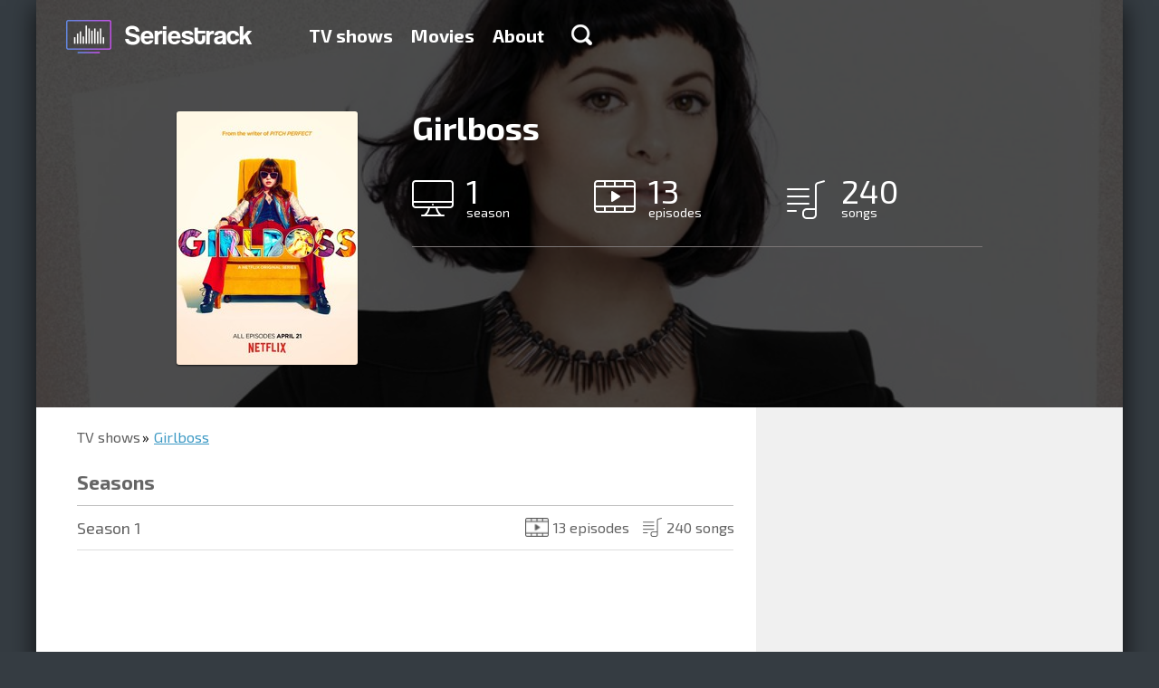

--- FILE ---
content_type: text/html; charset=utf-8
request_url: https://seriestrack.com/show/girlboss/
body_size: 6842
content:
<!DOCTYPE html>
<html data-ng-app="portal" lang="en">
  <head>
    <meta charset="utf-8">
    <meta http-equiv="X-UA-Compatible" content="IE=edge">
    <meta name="viewport" content="width=device-width, initial-scale=1">
    <title>
Soundtrack music Girlboss — Seriestrack
    </title>

    <meta name="google-site-verification" content="1UHKx8DxZqLAnCkpsmeg0JjimpWZ3eTyCUeX5DPv1d4">
<meta name="description" content="Полный список треков всех сезонов сериала «Girlboss»"/>
<meta name="keywords" content="Girlboss, music, soundtrack, TV show, ost, songs"/>
    <link rel="shortcut icon" href="/static/favicon.ico" type="image/x-icon">
    <link rel="icon" href="/static/favicon.ico" type="image/x-icon">
    <link href="/static/tests/css/style.css" rel="stylesheet">
<style>html{font-family:sans-serif;-ms-text-size-adjust:100%;-webkit-text-size-adjust:100%}html *{box-sizing:border-box}a{background-color:transparent;text-decoration:none;color:#3c99c4}h1{font-size:2em;margin:.67em 0}img{border:0}hr{box-sizing:content-box;height:0}button,input{color:inherit;font:inherit;margin:0}button{overflow:visible;text-transform:none;-webkit-appearance:button}button::-moz-focus-inner,input::-moz-focus-inner{border:0;padding:0}input{line-height:normal}input[type=checkbox]{box-sizing:border-box;padding:0}body,html{height:100%;min-height:100%}body{margin:0;padding:0;line-height:24px;font-weight:400;font-size:18px;color:#000;background-color:#353c42}body,button,input{font-family:"Exo 2"}.container{position:relative;max-width:1200px;margin:0 auto;overflow:hidden}.container:after,.container:before{content:" ";display:table}.container:after{clear:both}.container._base{box-shadow:0 7px 27px rgba(0,0,0,.75)}.content{position:relative;height:100%;padding:0 45px}.content:after,.content:before{content:" ";display:table}.content:after{clear:both}@media (max-width:767px){.content{padding:0 20px}}.pull-right{position:relative;z-index:1;float:right!important}.col-per-1{width:100%}.form{line-height:20px;font-size:16px}.form-group{margin-bottom:15px}.form-control{display:block;width:100%;height:34px;padding:6px 12px;border:0;font-size:14px}.form-control._grey{background-color:#ededed}.form-control._large{height:68px;padding:16px 20px;font-size:20px;box-shadow:0 2px #999;border-radius:2px}label{display:inline-block;max-width:100%;margin-bottom:5px}.checkbox{position:relative;display:block;min-height:20px;margin-top:10px;margin-bottom:10px}.checkbox label{padding-left:25px;margin-bottom:0;text-transform:none;font-weight:400;color:inherit}.checkbox input[type=checkbox]{position:absolute;margin-top:4px;margin-left:-25px}.btn{display:inline-block;font-size:14px;text-align:center;text-decoration:none;white-space:nowrap;vertical-align:middle;border:0;background-color:transparent;color:#000;max-width:100%;-ms-touch-action:manipulation;touch-action:manipulation}.btn-primary{color:#fff;text-shadow:0 -1px #393;box-shadow:0 2px #393;background-color:#39c826;border-radius:2px}.btn-large{padding:20px 50px;line-height:30px;font-size:24px;font-weight:600}@media (max-width:767px){.btn-large,.btn-primary{padding-left:20px;padding-right:20px}}.modal{display:none;position:fixed;top:0;right:0;bottom:0;left:0;z-index:1040;overflow:hidden;outline:none}.modal-dialog{position:relative;width:455px;margin:100px auto}.modal-content{position:relative;background-color:#fff;background-clip:padding-box;box-shadow:0 5px 30px rgba(0,0,0,.75)}.modal-header{position:relative;padding:20px 20px 5px}.modal-close{float:right;width:18px;height:18px;border:0;background:url(/static/img/icon-modal-close.png) no-repeat;opacity:.5;filter:progid:DXImageTransform.Microsoft.Alpha(Opacity=50)}@media only screen and (-webkit-min-device-pixel-ratio:2),only screen and (min--moz-device-pixel-ratio:2),only screen and (min-device-pixel-ratio:2),only screen and (min-resolution:192dpi),only screen and (min-resolution:2dppx){.modal-close{background-image:url(/static/img/icon-modal-close@2x.png);background-size:18px 18px;background-repeat:no-repeat}}.modal-title{margin:0;font-size:26px;color:#333}.modal-body{padding:17px 20px}.modal-body p:first-child{margin-top:0}.backdrop{display:none;position:fixed;top:0;right:0;bottom:0;left:0;background-color:rgba(0,0,0,.5)}.catalog{padding:0 0 16px;background-color:#fff}.catalog-nav{margin:0 0 16px;padding:0;list-style:none}.catalog-nav-item{display:inline-block;padding:10px 0;border-bottom:1px solid transparent}.catalog-nav-item+li{margin-left:40px}.catalog-nav-item a{text-decoration:none;font-weight:700;color:#656565}.catalog-item-caption ul,.catalog-light-list{margin:0 -10px;padding:0;list-style:none}.catalog-light-list:after,.catalog-light-list:before{content:" ";display:table}.catalog-light-list:after{clear:both}.catalog-light-item{display:block}.catalog-light-item-link{display:block;height:78px;margin:0 10px;padding:15px 15px 15px 2px;border-bottom:1px solid #bdbdbd}.catalog-light-item-link:after,.catalog-light-item-link:before{content:" ";display:table}.catalog-light-item-link:after{clear:both}.catalog-light-item-img{float:left;margin-right:15px;width:44px;height:44px;border-radius:1px;overflow:hidden;box-shadow:0 1px 2px rgba(0,0,0,.75),inset 0 1px #fff}.catalog-item-img img,.catalog-light-item-img img{width:100%;height:100%}.catalog-light-item-caption:after,.catalog-light-item-caption:before{content:" ";display:table}.catalog-light-item-caption:after{clear:both}.catalog-light-item-title{float:left;font-size:18px}.catalog-light-item-title span{display:block;line-height:1;font-size:15px;color:#636363}.catalog-light-item-stat{float:right;margin:10px 0;padding:0;list-style:none;font-size:16px;color:#636363}.catalog-light-item-stat li{display:inline-block;width:130px;margin-left:15px;padding-left:30px}.catalog-light-item-stat li img{float:left;margin:3px 0 0 -30px}.catalog-list{margin:0 -15px;padding:0;list-style:none;display:-webkit-flex;display:-ms-flexbox;display:flex;-webkit-justify-content:space-between;-ms-flex-pack:justify;justify-content:space-between;-webkit-flex-wrap:wrap;-ms-flex-wrap:wrap;flex-wrap:wrap}.catalog-item{position:relative;overflow:hidden;float:left;width:200px;height:280px;margin:14px;border-radius:3px;box-shadow:0 1px 2px rgba(0,0,0,.75),inset 0 1px #fff;-webkit-flex:0 0 auto;-ms-flex:0 0 auto;flex:0 0 auto}.catalog-item_helper{box-shadow:none!important;margin-top:0!important;margin-bottom:0!important;height:0!important}.catalog-item-img{position:relative;z-index:2;height:100%;width:100%}.catalog-item-caption{position:absolute;z-index:3;top:0;right:0;bottom:0;left:0;padding:10px 15px;text-decoration:none;background-color:rgba(0,0,0,.75);opacity:0;filter:progid:DXImageTransform.Microsoft.Alpha(Opacity=0)}.catalog-item-caption hr{margin:15px -5px;border-color:#666}.catalog-item-caption ul{margin:0;font-size:16px;color:#fff}.catalog-item-caption ul li{margin-bottom:10px;padding-left:40px}.catalog-item-caption ul li img{float:left;margin:1px 0 0 -40px}.catalog-item-title{text-decoration:none;font-size:18px;color:#6cf}@media (min-width:768px) and (max-width:992px){.catalog-light-item-link{height:auto}.catalog-light-item-stat,.catalog-light-item-title{float:none;margin-bottom:0}.catalog-light-item-caption{overflow:hidden}.catalog-light-item-stat li{margin:3px 0}}@media (max-width:767px){.catalog-nav-item{margin-left:0!important;display:block}.catalog-list{-webkit-flex-direction:column;-ms-flex-direction:column;flex-direction:column;-webkit-align-items:center;-ms-flex-align:center;-ms-grid-row-align:center;align-items:center}.catalog-light-item-link{height:auto}.catalog-light-item-stat,.catalog-light-item-title{float:none;margin-bottom:0}.catalog-light-item-caption{overflow:hidden}.catalog-light-item-stat li{margin:3px 0}}.catalog-nav-item a{line-height:30px;font-size:24px}.landingTop{margin-top:-88px;padding-top:88px;text-align:center;background:url(/static/img/landing-top-bg.jpg) no-repeat 50% 100%;background-size:cover}.landingTop-title{margin:50px 0 20px;font-weight:700;font-size:36px;line-height:1;color:#fff}.landingTop-text{margin:0 0 45px;font-family:Arial;font-size:22px;color:#fff}.landingTop-capabilities{padding:0;list-style:none;max-width:1130px;display:-webkit-flex;display:-ms-flexbox;display:flex;-webkit-justify-content:space-between;-ms-flex-pack:justify;justify-content:space-between;margin:90px 0 70px}.landingTop-capabilities-item{float:left;line-height:24px;text-align:left;font-size:18px;color:#fff;width:27%;-webkit-flex:0 0 auto;-ms-flex:0 0 auto;flex:0 0 auto}.landingTop-capabilities-item:last-child{width:250px}.landingTop-capabilities-item img{float:left;margin-right:20px}.landingTop-capabilities-item p{margin:0}@media (min-width:768px) and (max-width:992px){.landingTop-capabilities{-webkit-flex-direction:column;-ms-flex-direction:column;flex-direction:column;max-width:380px;margin:50px auto 30px}.landingTop-capabilities-item{width:100%!important;margin-bottom:20px;display:-webkit-flex;display:-ms-flexbox;display:flex;-webkit-align-items:center;-ms-flex-align:center;align-items:center}.landingTop-capabilities-item img,.landingTop-capabilities-item p{float:none;display:inline-block;vertical-align:middle}}@media (max-width:767px){.landingTop-capabilities{-webkit-flex-direction:column;-ms-flex-direction:column;flex-direction:column;margin-bottom:30px;margin-top:50px}.landingTop-capabilities-item{width:100%;margin-bottom:30px}}.landingSerials{position:relative}.header{position:fixed;z-index:999;top:0;left:0;right:0;max-height:100%;overflow-y:auto;-webkit-overflow-scrolling:touch}.header-back{height:88px}.header-logo{float:left;margin:17px 30px 0 -15px;display:block;width:241px;height:47px;background:url(/static/img/logo-new@2x.png);background-size:241px auto}.header-menu{float:left;margin:27px 0;padding:0;font-size:20px;font-weight:700}.header-menu:after,.header-menu:before{content:" ";display:table}.header-menu:after{clear:both}.header-menu-item{display:block;float:left}.header-menu-item+li{margin-left:20px}.header-menu-item a{text-decoration:none;color:#fff}.header-menu-item-search{display:inline-block;width:23px;height:23px;margin-left:10px;background:url(/static/img/icon-search.png) no-repeat}@media only screen and (-webkit-min-device-pixel-ratio:2),only screen and (min--moz-device-pixel-ratio:2),only screen and (min-device-pixel-ratio:2),only screen and (min-resolution:192dpi),only screen and (min-resolution:2dppx){.header-menu-item-search{background-image:url(/static/img/icon-search@2x.png);background-size:23px 23px;background-repeat:no-repeat}}.header-menu-item-search_xsHidden{display:block}.header-menu-item-search_xsVisible{display:none}.header-search{display:block}.header-search._hide{display:none}.header-search-form{height:80px}.header-search-form-control{display:block;width:100%;height:80px;padding:0 45px;border:0;font-size:36px}.header-search-result{border-top:2px solid #bdbdbd;background-color:#f3f5f7}.header-hamburger{float:right;position:relative;width:30px;margin-top:33px;display:none;margin-bottom:33px}.header-hamburger__line{height:3px;background:#fff}.header-hamburger__line+.header-hamburger__line{margin-top:3px}@media (min-width:768px) and (max-width:992px){.header-menu{display:none;float:none!important;clear:both;margin:0 0 20px}.header-menu-item-search_xsHidden{display:none}.header-menu-item-search_xsVisible{display:block}.header-menu-item{display:block;margin-left:0!important;float:none;margin-top:8px;margin-bottom:8px}.header-hamburger{display:block}.header-logo{margin-right:0;margin-left:0}}@media (max-width:767px){.header-back{height:60px}.header-menu{display:none;float:none!important;clear:both;margin:0 0 10px}.header-menu-item{display:block;margin-left:0!important;float:none;margin-top:5px;margin-bottom:5px}.header-logo{margin-right:0;margin-left:0;margin-top:7px;width:200px;background-size:200px auto!important;background-repeat:no-repeat;background-position:0 center}.header-hamburger{display:block;margin-top:23px;margin-bottom:23px}.header-menu-item-search_xsHidden{display:none}.header-menu-item-search_xsVisible{display:block}.header-search{-webkit-flex:1 1 auto;-ms-flex:1 1 auto;flex:1 1 auto;overflow-y:auto;-webkit-overflow-scrolling:touch}.header-search-form-control{font-size:16px;height:30px;padding:0 20px}.header-search-form{height:auto}}
</style>

<link rel="preload" href="/static/portal.css" type="text/css" as="style" onload="this.rel='stylesheet'"/>
<noscript>
  <link rel="stylesheet" href="/static/portal.css" type="text/css"/>
</noscript>
<link href="//fonts.googleapis.com/css?family=Exo+2:700,400&subset=latin,cyrillic" rel="preload" type="text/css" as="style" onload="this.rel='stylesheet'"/>
<noscript>
  <link href="//fonts.googleapis.com/css?family=Exo+2:700,400&subset=latin,cyrillic" rel="stylesheet" type="text/css"/>
</noscript>
<script type="text/javascript" src="/static/portal.js" async="async"></script>
<script>!function(e){"use strict";var t=function(t,n,r){function o(e){return i.body?e():void setTimeout(function(){o(e)})}function a(){d.addEventListener&&d.removeEventListener("load",a),d.media=r||"all"}var l,i=e.document,d=i.createElement("link");if(n)l=n;else{var s=(i.body||i.getElementsByTagName("head")[0]).childNodes;l=s[s.length-1]}var u=i.styleSheets;d.rel="stylesheet",d.href=t,d.media="only x",o(function(){l.parentNode.insertBefore(d,n?l:l.nextSibling)});var f=function(e){for(var t=d.href,n=u.length;n--;)if(u[n].href===t)return e();setTimeout(function(){f(e)})};return d.addEventListener&&d.addEventListener("load",a),d.onloadcssdefined=f,f(a),d};"undefined"!=typeof exports?exports.loadCSS=t:e.loadCSS=t}("undefined"!=typeof global?global:this),function(e){if(e.loadCSS){var t=loadCSS.relpreload={};if(t.support=function(){try{return e.document.createElement("link").relList.supports("preload")}catch(e){return!1}},t.poly=function(){for(var t=e.document.getElementsByTagName("link"),n=0;n<t.length;n++){var r=t[n];"preload"===r.rel&&"style"===r.getAttribute("as")&&(e.loadCSS(r.href,r),r.rel=null)}},!t.support()){t.poly();var n=e.setInterval(t.poly,300);e.addEventListener&&e.addEventListener("load",function(){e.clearInterval(n)}),e.attachEvent&&e.attachEvent("onload",function(){e.clearInterval(n)})}}}(this);
</script>
    <!--include adsense/page_level_ads--><script data-ad-client="ca-pub-3223430232041969" async src="https://pagead2.googlesyndication.com/pagead/js/adsbygoogle.js"></script>
  </head>
  <body>
    <div class="container _base">
<div class="header-back"></div>
<div data-header="" class="header">
  <div class="container">
    <div class="content"><a href="/" class="header-logo"></a>
      <div class="header-hamburger">
        <div class="header-hamburger__line"></div>
        <div class="header-hamburger__line"></div>
        <div class="header-hamburger__line"></div>
      </div>
      <ul class="header-menu">
        <li class="header-menu-item "><a href="/shows/">TV shows</a>
        </li>
        <li class="header-menu-item "><a href="/films/">Movies</a>
        </li>
        <li class="header-menu-item "><a href="/about/">About</a>
        </li>
        <li class="header-menu-item">
          <div data-ng-click="toggleSearch=!toggleSearch" class="header-menu-item-search header-menu-item-search_xsHidden"></div>
        </li>
      </ul>
    </div>
    <div data-header-search="toggleSearch"></div>
  </div>
</div>
<div class="series-header">
  <div style="background-image: url('/media/CACHE/images/background/girlboss/f0e5ce0a541a366e2420639b413967ee.jpeg')" class="series-header-bg"></div>
  <div class="content">
    <div class="series-img"><img width="200" alt="" src="/media/CACHE/images/posters/Girlboss/50d95b2bcbea7d16ac07fb9ce711e40f.jpg" height="280" />
    </div>
    <div class="series-caption">
      <h1>Girlboss</h1>
      <ul class="series-caption-counters">
        <li><img src="/static/img/series-icon-seasons-big.png" width="46" height="40" alt=""/><span>1</span>season
        </li>
        <li><img src="/static/img/series-icon-episodes-big.png" width="46" height="36" alt=""/><span>13</span>episodes
        </li>
        <li><img src="/static/img/series-icon-songs-big.png" width="42" height="43" alt=""/><span>240</span>songs
        </li>
      </ul>

      <hr/>
      <div class="addthis_sharing_toolbox">
<script type="text/javascript" src="//s7.addthis.com/js/300/addthis_widget.js#pubid=ra-4e076c4b5682fff9" async="async"></script>
      </div>
    </div>
  </div>
</div>
<div class="series">
  <div class="series-body">
    <div class="content">
      <ul class="breadcrumbs">
        <li><a href="/shows/">TV shows</a>
        </li>
        <li><a href="/show/girlboss/">Girlboss</a>
        </li>
      </ul>
      <ul class="series-list">
        <li class="series-list-item _title">
          <h3>Seasons</h3>
        </li>
        <li class="series-list-item"><a href="/show/girlboss/season-1/">
            <div class="series-list-item-name"><span>Season 1</span>
            </div>
            <div class="series-list-item-count"><span><img src="/static/img/icon-series-count-episodes.png" width="26" height="21" alt=""/>13 episodes</span><span><img src="/static/img/icon-series-count.png" width="21" height="21" alt=""/>240 songs</span>
            </div></a>
        </li>
      </ul>

<!-- 15.09.20 disabled tests--><script id="gH-AXp5emOMZptTU">if (window.relap) window.relap.ar('gH-AXp5emOMZptTU');</script>
      <div id="disqus_thread"></div>
    </div>
  </div>
  <div class="series-sidebar">
    <div class="content"><script async src="//pagead2.googlesyndication.com/pagead/js/adsbygoogle.js"></script><!-- ST-SIDEBAR-RESPONSIVE-1 --> <ins class="adsbygoogle" style="display:block" data-ad-client="ca-pub-3223430232041969" data-ad-slot="2017013364" data-ad-format="auto" > </ins> <script> (adsbygoogle = window.adsbygoogle || []).push({}); </script>
<hr/>
    </div>
  </div>
</div>
<div class="landingMobile">
  <div class="content">
    <div class="landingMobile-main">
      <h2 class="landingMobile-main-title">Seriestrack mobile app</h2>
      <p>Want music sountracks were always at hand? <br> Then download our app! No registration, <br> easy navigation in the catalog,  <br>you can listen music samples. <br> Do not forget to put a good estimate of us :)
      </p>
      <div class="landingMobile-app"><a href="//itunes.apple.com/ru/app/seriestrack/id993467743?ls=1&mt=8" target="_blank" onclick="yaCounter31100121.reachGoal('mobile_ios_app_click'); return true;"><img src="/static/img/app-store.png" width="145" height="54" alt=""/></a><a href="//play.google.com/store/apps/details?id=com.seriestrack.android" target="_blank" onclick="yaCounter31100121.reachGoal('mobile_android_app_click'); return true;"><img src="/static/img/app-google.png" width="150" height="56"/></a>
      </div>
    </div>
    <div class="landingMobile-phone _en"></div>
  </div>
</div>
<div class="landingFollow">
  <div class="content">
    <h2 class="landingFollow-title">Liked? Follow us</h2>
    <div class="landingFollow-list">
    </div>
    <div class="landingFollow-share">
      <div class="addthis_sharing_toolbox">
<script type="text/javascript" src="//s7.addthis.com/js/300/addthis_widget.js#pubid=ra-4e076c4b5682fff9" async="async"></script>
      </div>
    </div>
  </div>
</div>
<div class="footer">
  <div class="container">
    <div class="content">
      <div class="footer-logo"></div>
      <ul class="footer-menu">
        <li class="footer-menu-item"><a href="/shows/">TV shows</a>
        </li>
        <li class="footer-menu-item"><a href="/films/">Movies</a>
        </li>
        <li class="footer-menu-item"><a href="/about/">About</a>
        </li>
      </ul>
      <div class="footer-copyright">© 2026,&nbsp;&nbsp;seriestrack.com</div>
    </div>
  </div>
</div>
<div id="modal-login" class="modal">
  <div class="modal-backdrop"></div>
  <div class="modal-dialog">
    <div class="modal-content">
      <div class="modal-header">
        <button class="modal-close"></button>
        <h4 class="modal-title">Sign in</h4>
      </div>
      <div class="modal-body">
        <form class="form"><input type='hidden' name='csrfmiddlewaretoken' value='gdMxQbj1hjfi518EPkXIoVTsqK3sG4OJs8GbD7zqBpO681R87l8S1j7dj3F7JuZB' />
          <div class="form-group">
            <input id="username" type="text" name="username" placeholder="E-mail" class="form-control _large _grey"/>
          </div>
          <div class="form-group">
            <input id="password" type="password" name="password" placeholder="Password" class="form-control _large _grey"/>
          </div>
          <div class="form-group"><a href="#" data-modal="forgot" class="pull-right js-modal">Forgot password</a>
          </div>
          <button type="submit" data-type="auth" class="btn btn-large btn-primary col-per-1 js-ajax">Sign in</button>
        </form>
      </div>
    </div>
  </div>
</div>
<div id="modal-forgot" class="modal">
  <div class="modal-backdrop"></div>
  <div class="modal-dialog">
    <div class="modal-content">
      <div class="modal-header">
        <button class="modal-close"></button>
        <h4 class="modal-title">Forgot password</h4>
      </div>
      <div class="modal-body">
        <form class="form"><input type='hidden' name='csrfmiddlewaretoken' value='gdMxQbj1hjfi518EPkXIoVTsqK3sG4OJs8GbD7zqBpO681R87l8S1j7dj3F7JuZB' />
          <p>To recover your password enter the e-mail, which you registered your account. After that, we will send a confirmation to your mailbox.
          </p>
          <div class="form-group">
            <input type="text" placeholder="Enter your E-mail" class="form-control _large _grey"/>
          </div>
          <button type="submit" class="btn btn-large btn-primary col-per-1">Sign in</button>
        </form>
      </div>
    </div>
  </div>
</div>
<div id="modal-registration" class="modal">
  <div class="modal-backdrop"></div>
  <div class="modal-dialog">
    <div class="modal-content">
      <div class="modal-header">
        <button class="modal-close"></button>
        <h4 class="modal-title">Sign up</h4>
      </div>
      <div class="modal-body">
        <form class="form"><input type='hidden' name='csrfmiddlewaretoken' value='gdMxQbj1hjfi518EPkXIoVTsqK3sG4OJs8GbD7zqBpO681R87l8S1j7dj3F7JuZB' />
          <div class="form-group">
            <input type="text" placeholder="E-mail" class="form-control _large _grey"/>
          </div>
          <div class="form-group">
            <input type="password" placeholder="Password" class="form-control _large _grey"/>
          </div>
          <div class="form-group">
            <input type="text" placeholder="repeat password" class="form-control _large _grey"/>
          </div>
          <div class="form-group">
            <div id="reCaptcha" data-sitekey="6LfCGsYSAAAAAM2JPOLYJnEK9KFqGsNzLOV8IPhd" class="g-recaptcha"></div>
          </div>
          <div class="form-group">
            <div class="checkbox">
              <label>
                <input type="checkbox"/><span>When registering a new account, you agree to<a href="#" target="_blank">user agreement</a></span>
              </label>
            </div>
          </div>
          <button type="submit" class="btn btn-large btn-primary col-per-1">Sign in</button>
        </form>
      </div>
    </div>
  </div>
</div>
    </div><!-- Yandex.Metrika counter --> <script type="text/javascript" > (function(m,e,t,r,i,k,a){m[i]=m[i]||function(){(m[i].a=m[i].a||[]).push(arguments)}; m[i].l=1*new Date();k=e.createElement(t),a=e.getElementsByTagName(t)[0],k.async=1,k.src=r,a.parentNode.insertBefore(k,a)}) (window, document, "script", "https://mc.yandex.ru/metrika/tag.js", "ym"); ym(31100121, "init", { clickmap:true, trackLinks:true, accurateTrackBounce:true, webvisor:true, trackHash:true }); </script> <noscript><div><img src="https://mc.yandex.ru/watch/31100121" style="position:absolute; left:-9999px;" alt="" /></div></noscript> <!-- /Yandex.Metrika counter -->
<script async="async" src="https://w.uptolike.com/widgets/v1/zp.js?pid=1617941" type="text/javascript"></script>
<script>(function(i,s,o,g,r,a,m){i['GoogleAnalyticsObject']=r;i[r]=i[r]||function(){(i[r].q=i[r].q || []).push(arguments)},i[r].l=1 * new Date();a=s.createElement(o),m=s.getElementsByTagName(o)[0];a.async=1;a.src=g;m.parentNode.insertBefore(a,m)})(window,document,'script','https://www.google-analytics.com/analytics.js','ga');ga('create', 'UA-89457502-1', 'auto');ga('send', 'pageview');</script>
    <script>window.locale = 'en';

    </script>

<script>var disqus_config = function () {
    this.page.url = 'https://seriestrack.com/show/girlboss/';
    this.page.identifier = girlboss;
};

(function () {
    var d = document, s = d.createElement('script');
    s.src = '//seriestrack-com.disqus.com/embed.js';
    s.setAttribute('data-timestamp', +new Date());
    (d.head || d.body).appendChild(s);
})();
</script>
  </body>
</html>

--- FILE ---
content_type: text/html; charset=utf-8
request_url: https://www.google.com/recaptcha/api2/aframe
body_size: 268
content:
<!DOCTYPE HTML><html><head><meta http-equiv="content-type" content="text/html; charset=UTF-8"></head><body><script nonce="9gDCQ7pyvu_VYEvIrNHEMQ">/** Anti-fraud and anti-abuse applications only. See google.com/recaptcha */ try{var clients={'sodar':'https://pagead2.googlesyndication.com/pagead/sodar?'};window.addEventListener("message",function(a){try{if(a.source===window.parent){var b=JSON.parse(a.data);var c=clients[b['id']];if(c){var d=document.createElement('img');d.src=c+b['params']+'&rc='+(localStorage.getItem("rc::a")?sessionStorage.getItem("rc::b"):"");window.document.body.appendChild(d);sessionStorage.setItem("rc::e",parseInt(sessionStorage.getItem("rc::e")||0)+1);localStorage.setItem("rc::h",'1769585378892');}}}catch(b){}});window.parent.postMessage("_grecaptcha_ready", "*");}catch(b){}</script></body></html>

--- FILE ---
content_type: application/javascript;charset=utf-8
request_url: https://w.uptolike.com/widgets/v1/version.js?cb=cb__utl_cb_share_1769585377325373
body_size: 397
content:
cb__utl_cb_share_1769585377325373('1ea92d09c43527572b24fe052f11127b');